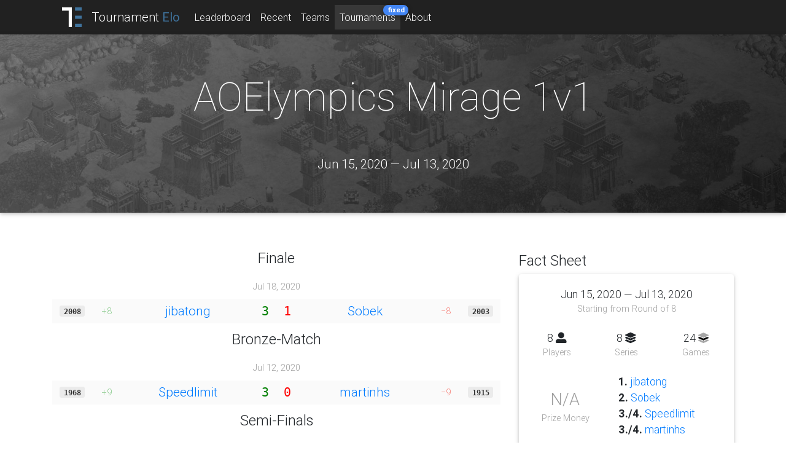

--- FILE ---
content_type: text/html; charset=UTF-8
request_url: https://aoe-elo.com/tournament/177/AOElympics-Mirage-1v1
body_size: 4964
content:
<!DOCTYPE html>
<html lang="en-US">
<head>
    <title>AOElympics Mirage 1v1 | AoE Tournament Elo</title>
    <meta charset="utf-8">
    <meta http-equiv="Content-Type" content="text/html; charset=UTF-8" />
    <meta name="viewport" content="width=device-width, initial-scale=1, shrink-to-fit=no">

    <meta name="author" content="mungo_">
    <meta name="description" content="AOE-Elo provides the rating of AOE players only based on their tournament games. We also collect tournament dates, results, team stats and plenty of other AOE data. Browse a bit!">
    <meta name="keywords" content="Age of Empires, Elo, Statistics">
    <meta property="og:image" content="...">
    <meta property="og:description" content="AOE-Elo provides the rating of AOE players only based on their tournament games. We also collect tournament dates, results, team stats and plenty of other AOE data. Browse a bit!">
    <meta property="og:title" content="AOE-Elo provides the rating of AOE players only based on their tournament games. We also collect tournament dates, results, team stats and plenty of other AOE data. Browse a bit!">
    <meta name="twitter:title" content="AOElympics Mirage 1v1 | AoE Tournament Elo">
    <link rel="apple-touch-icon" sizes="57x57" href="/media/favicon/apple-icon-57x57.png">
    <link rel="apple-touch-icon" sizes="60x60" href="/media/favicon/apple-icon-60x60.png">
    <link rel="apple-touch-icon" sizes="72x72" href="/media/favicon/apple-icon-72x72.png">
    <link rel="apple-touch-icon" sizes="76x76" href="/media/favicon/apple-icon-76x76.png">
    <link rel="apple-touch-icon" sizes="114x114" href="/media/favicon/apple-icon-114x114.png">
    <link rel="apple-touch-icon" sizes="120x120" href="/media/favicon/apple-icon-120x120.png">
    <link rel="apple-touch-icon" sizes="144x144" href="/media/favicon/apple-icon-144x144.png">
    <link rel="apple-touch-icon" sizes="152x152" href="/media/favicon/apple-icon-152x152.png">
    <link rel="apple-touch-icon" sizes="180x180" href="/media/favicon/apple-icon-180x180.png">
    <link rel="icon" type="image/png" sizes="192x192"  href="/media/favicon/android-icon-192x192.png">
    <link rel="icon" type="image/png" sizes="32x32" href="/media/favicon/favicon-32x32.png">
    <link rel="icon" type="image/png" sizes="96x96" href="/media/favicon/favicon-96x96.png">
    <link rel="icon" type="image/png" sizes="16x16" href="/media/favicon/favicon-16x16.png">
    <link rel="manifest" href="/media/favicon/manifest.json">
    <meta name="msapplication-TileColor" content="#ffffff">
    <meta name="msapplication-TileImage" content="/media/favicon/ms-icon-144x144.png">
    <meta name="theme-color" content="#ffffff">

        <!-- Global site tag (gtag.js) - Google Analytics -->
    <script async src="https://www.googletagmanager.com/gtag/js?id=UA-134997372-1"></script>
    <script>
        window.dataLayer = window.dataLayer || [];
        function gtag(){dataLayer.push(arguments);}
        gtag('js', new Date());

        gtag('config', 'UA-134997372-1');
    </script>
    
    

    <link href="/pkg/font-awesome/css/all.css?v=1.13" rel="stylesheet">
    <link href="/pkg/mdb/css/bootstrap.min.css?v=1.13" rel="stylesheet">
    <link href="/pkg/mdb/css/mdb.min.css?v=1.13" rel="stylesheet">
    <link href="/css/main.css?v=1.13" rel="stylesheet">
    <link href="/css/bootstrap-overrides.css?v=1.13" rel="stylesheet">
    <link href="/page/tournament/tournament.css?v=1.13" rel="stylesheet">
    <link href="/css/brief-match-view.css?v=1.13" rel="stylesheet">
    <style>
    </style></head>
<body>
<div class="bg-dark">
    <div class="container">
        <nav class="navbar navbar-expand-lg navbar-default navbar-dark shadow-none py-0">
            <a href="/" class="navbar-brand d-flex align-items-center">
                <img src="/media/logo-light-300.png" style="height:2rem" alt="TE" class="mr-3">
                <span>Tournament <span class="unique-color-text font-weight-normal">Elo</span></span>
            </a>
            <button class="navbar-toggler" type="button" data-toggle="collapse" data-target="#navbarNav" aria-controls="navbarNav" aria-expanded="false" aria-label="Toggle navigation">
                <span class="navbar-toggler-icon"></span>
            </button>
            <div class="collapse navbar-collapse" id="navbarNav">
                <ul class="navbar-nav py-2">
                    
            <li class="nav-item ">
                <a style="overflow:visible" class="nav-link" href="/players">Leaderboard</a>
            </li>
        
            <li class="nav-item ">
                <a style="overflow:visible" class="nav-link" href="/home">Recent</a>
            </li>
        
            <li class="nav-item ">
                <a style="overflow:visible" class="nav-link" href="/teams">Teams</a>
            </li>
        
            <li class="nav-item active">
                <a style="overflow:visible" class="nav-link" href="/tournaments">Tournaments<span class="badge badge-pill badge-primary ml-1" style="font-size:70%;position: absolute; font-weight:regular; transform: translate(-1.5rem, -0.5rem);">fixed</span></a>
            </li>
        
            <li class="nav-item ">
                <a style="overflow:visible" class="nav-link" href="/about">About</a>
            </li>
                        </ul>
            </div>
        </nav>
    </div>
</div>
            <div class="jumbo-underlay">
        <div class="jumbotron my-0">
            <div class="text-center animated fadeInUp">
                <h1>
                    <span class="page-header">AOElympics Mirage 1v1</span>
                </h1>
                <p class="lead text-white mt-5 mb-0 pt-2">Jun 15, 2020 — Jul 13, 2020</p>
                            </div>
        </div>
    </div>
    <div class="container mt-5">
        <div class="row">

            <div class="col-lg-8 text-center">
                <div class="games-list-wrapper">
                            <table class="match-table table table-xsm table-borderless w-100">
            <tbody></tbody><tr class='bg-transparent'><th class='d-none d-md-table-cell' colspan='8'><h4 class='m-0 mt-2 mb-2'>Finale</h4></th><th class='d-md-none' colspan='6'><h4 class='m-0 mt-3'>Finale</h4></th></tr><tbody></tbody><tr class='bg-transparent'><th class='d-none d-md-table-cell' colspan='8'><h4 class='m-0 mt-2 mb-2 font-90 grey-text'>Jul 18, 2020</h4></th><th class='d-md-none' colspan='6'><h4 class='m-0 mt-3 font-90 grey-text'>Jul 18, 2020</h4></th></tr><tr class='player-1-won'><td class='elo elo-1 d-none d-md-table-cell'><span class='elo-num'>2008</span></td><td class='elo-change'><span class='elo-change green-text'>+8</span></td><td class='player player-1'><a href="/player/198/jibatong" style='white-space: nowrap;'><span style=''>jibatong</span></a></td><td class='score score-1'>3</td><td class='score score-2'>1</td><td class='player player-2'><a href="/player/499/Sobek" style='white-space: nowrap;'><span style=''>Sobek</span></a></td><td class='elo-change'><span class='elo-change red-text'>−8</span></td><td class='elo elo-2 d-none d-md-table-cell'><span class='elo-num'>2003</span></td></tr></tbody><tr class='bg-transparent'><th class='d-none d-md-table-cell' colspan='8'><h4 class='m-0 mt-2 mb-2'>Bronze-Match</h4></th><th class='d-md-none' colspan='6'><h4 class='m-0 mt-3'>Bronze-Match</h4></th></tr><tbody></tbody><tr class='bg-transparent'><th class='d-none d-md-table-cell' colspan='8'><h4 class='m-0 mt-2 mb-2 font-90 grey-text'>Jul 12, 2020</h4></th><th class='d-md-none' colspan='6'><h4 class='m-0 mt-3 font-90 grey-text'>Jul 12, 2020</h4></th></tr><tr class='player-1-won'><td class='elo elo-1 d-none d-md-table-cell'><span class='elo-num'>1968</span></td><td class='elo-change'><span class='elo-change green-text'>+9</span></td><td class='player player-1'><a href="/player/726/Speedlimit" style='white-space: nowrap;'><span style=''>Speedlimit</span></a></td><td class='score score-1'>3</td><td class='score score-2'>0</td><td class='player player-2'><a href="/player/734/martinhs" style='white-space: nowrap;'><span style=''>martinhs</span></a></td><td class='elo-change'><span class='elo-change red-text'>−9</span></td><td class='elo elo-2 d-none d-md-table-cell'><span class='elo-num'>1915</span></td></tr></tbody><tr class='bg-transparent'><th class='d-none d-md-table-cell' colspan='8'><h4 class='m-0 mt-2 mb-2'>Semi-Finals</h4></th><th class='d-md-none' colspan='6'><h4 class='m-0 mt-3'>Semi-Finals</h4></th></tr><tbody></tbody><tr class='bg-transparent'><th class='d-none d-md-table-cell' colspan='8'><h4 class='m-0 mt-2 mb-2 font-90 grey-text'>Jul 09, 2020</h4></th><th class='d-md-none' colspan='6'><h4 class='m-0 mt-3 font-90 grey-text'>Jul 09, 2020</h4></th></tr><tr class='player-1-won'><td class='elo elo-1 d-none d-md-table-cell'><span class='elo-num'>1996</span></td><td class='elo-change'><span class='elo-change green-text'>+12</span></td><td class='player player-1'><a href="/player/198/jibatong" style='white-space: nowrap;'><span style=''>jibatong</span></a></td><td class='score score-1'>3</td><td class='score score-2'>0</td><td class='player player-2'><a href="/player/726/Speedlimit" style='white-space: nowrap;'><span style=''>Speedlimit</span></a></td><td class='elo-change'><span class='elo-change red-text'>−12</span></td><td class='elo elo-2 d-none d-md-table-cell'><span class='elo-num'>1980</span></td></tr></tbody><tr class='bg-transparent'><th class='d-none d-md-table-cell' colspan='8'><h4 class='m-0 mt-2 mb-2 font-90 grey-text'>Jul 07, 2020</h4></th><th class='d-md-none' colspan='6'><h4 class='m-0 mt-3 font-90 grey-text'>Jul 07, 2020</h4></th></tr><tr class='player-1-won'><td class='elo elo-1 d-none d-md-table-cell'><span class='elo-num'>2004</span></td><td class='elo-change'><span class='elo-change red-text'>−1</span></td><td class='player player-1'><a href="/player/499/Sobek" style='white-space: nowrap;'><span style=''>Sobek</span></a></td><td class='score score-1'>3</td><td class='score score-2'>2</td><td class='player player-2'><a href="/player/734/martinhs" style='white-space: nowrap;'><span style=''>martinhs</span></a></td><td class='elo-change'><span class='elo-change green-text'>+1</span></td><td class='elo elo-2 d-none d-md-table-cell'><span class='elo-num'>1914</span></td></tr></tbody><tr class='bg-transparent'><th class='d-none d-md-table-cell' colspan='8'><h4 class='m-0 mt-2 mb-2'>Quarter-Finals</h4></th><th class='d-md-none' colspan='6'><h4 class='m-0 mt-3'>Quarter-Finals</h4></th></tr><tbody></tbody><tr class='bg-transparent'><th class='d-none d-md-table-cell' colspan='8'><h4 class='m-0 mt-2 mb-2 font-90 grey-text'>Jul 05, 2020</h4></th><th class='d-md-none' colspan='6'><h4 class='m-0 mt-3 font-90 grey-text'>Jul 05, 2020</h4></th></tr><tr class='player-1-won'><td class='elo elo-1 d-none d-md-table-cell'><span class='elo-num'>1910</span></td><td class='elo-change'><span class='elo-change green-text'>+10</span></td><td class='player player-1'><a href="/player/734/martinhs" style='white-space: nowrap;'><span style=''>martinhs</span></a></td><td class='score score-1'>2</td><td class='score score-2'>0</td><td class='player player-2'><a href="/player/754/Shades" style='white-space: nowrap;'><span style=''>Shades</span></a></td><td class='elo-change'><span class='elo-change red-text'>−10</span></td><td class='elo elo-2 d-none d-md-table-cell'><span class='elo-num'>2000</span></td></tr><tr class='player-1-won'><td class='elo elo-1 d-none d-md-table-cell'><span class='elo-num'>1994</span></td><td class='elo-change'><span class='elo-change green-text'>+8</span></td><td class='player player-1'><a href="/player/198/jibatong" style='white-space: nowrap;'><span style=''>jibatong</span></a></td><td class='score score-1'>2</td><td class='score score-2'>0</td><td class='player player-2'><a href="/player/753/darvoi" style='white-space: nowrap;'><span style=''>darvoi</span></a></td><td class='elo-change'><span class='elo-change red-text'>−8</span></td><td class='elo elo-2 d-none d-md-table-cell'><span class='elo-num'>2000</span></td></tr></tbody><tr class='bg-transparent'><th class='d-none d-md-table-cell' colspan='8'><h4 class='m-0 mt-2 mb-2 font-90 grey-text'>Jul 04, 2020</h4></th><th class='d-md-none' colspan='6'><h4 class='m-0 mt-3 font-90 grey-text'>Jul 04, 2020</h4></th></tr><tr class='player-1-won'><td class='elo elo-1 d-none d-md-table-cell'><span class='elo-num'>2014</span></td><td class='elo-change'><span class='elo-change green-text'>+4</span></td><td class='player player-1'><a href="/player/499/Sobek" style='white-space: nowrap;'><span style=''>Sobek</span></a></td><td class='score score-1'>2</td><td class='score score-2'>1</td><td class='player player-2'><a href="/player/76/Adham" style='white-space: nowrap;'><span style=''>Adham</span></a></td><td class='elo-change'><span class='elo-change red-text'>−4</span></td><td class='elo elo-2 d-none d-md-table-cell'><span class='elo-num'>1981</span></td></tr></tbody><tr class='bg-transparent'><th class='d-none d-md-table-cell' colspan='8'><h4 class='m-0 mt-2 mb-2 font-90 grey-text'>Jul 02, 2020</h4></th><th class='d-md-none' colspan='6'><h4 class='m-0 mt-3 font-90 grey-text'>Jul 02, 2020</h4></th></tr><tr class='player-2-won'><td class='elo elo-1 d-none d-md-table-cell'><span class='elo-num'>1900</span></td><td class='elo-change'><span class='elo-change red-text'>−6</span></td><td class='player player-1'><a href="/player/739/SmokingAge" style='white-space: nowrap;'><span style=''>SmokingAge</span></a></td><td class='score score-1'>0</td><td class='score score-2'>2</td><td class='player player-2'><a href="/player/726/Speedlimit" style='white-space: nowrap;'><span style=''>Speedlimit</span></a></td><td class='elo-change'><span class='elo-change green-text'>+6</span></td><td class='elo elo-2 d-none d-md-table-cell'><span class='elo-num'>1974</span></td></tr></tbody>        </table>
                        </div>
            </div>
            <div class="col-lg-4">
                <h4 class="animated fadeInRight mt-3">Fact Sheet</h4>
                <div class="card animated fadeInRight">
                    <div class="card-body">

                        <p class="text-center m-0 font-110">Jun 15, 2020 — Jul 13, 2020</p>
                        <p class="text-center m-0 font-90 grey-text">Starting from Round of 8</p>

                        <div class="row mt-4 text-center align-items-center">
                            <div class="col">
                                <p class="m-0 font-110">8 <i class="fas fa-user-alt"></i></p>
                                <p class="m-0 font-90 grey-text">Players</p>
                            </div>
                            <div class="col">
                                <p class="m-0 font-110">8 <i class="fas fa-layer-group"></i></p>
                                <p class="m-0 font-90 grey-text">Series</p>
                            </div>
                            <div class="col">
                                <p class="m-0 font-110">24 <i class="fas-img"><img alt="S." src='/media/icon/layer.png'></i></p>
                                <p class="m-0 font-90 grey-text">Games</p>
                            </div>
                        </div>


                        <div class="row mt-4 align-items-center">
                            <div class="col-5">
                                <p class="text-center m-0 font-170"><span class='grey-text'>N/A</span></p>
                                <p class="text-center m-0 font-90 grey-text">Prize Money</p>
                            </div>
                            <div class="col-7">
                                <p class="m-0 font-110">
                                    <span class='font-weight-bold'>1.</span> <a href="/player/198/jibatong" style='white-space: nowrap;'><span style=''>jibatong</span></a><br><span class='font-weight-bold'>2.</span> <a href="/player/499/Sobek" style='white-space: nowrap;'><span style=''>Sobek</span></a><br><span class='font-weight-bold'>3./4.</span> <a href="/player/726/Speedlimit" style='white-space: nowrap;'><span style=''>Speedlimit</span></a><br><span class='font-weight-bold'>3./4.</span> <a href="/player/734/martinhs" style='white-space: nowrap;'><span style=''>martinhs</span></a>                                </p>
                            </div>
                        </div>

                        <div class="text-left m-0 mt-4 font-90 d-flex flex-wrap">
                            <p class='w-50 m-0'><a href="/player/76/Adham" style='white-space: nowrap;'><img alt='mx' src='/pkg/flag-icon/flags/4x3/mx.svg' class='inline-flag'>&nbsp;<span style=''>Adham</span></a></p><p class='w-50 m-0'><a href="/player/753/darvoi" style='white-space: nowrap;'><img alt='gb' src='/pkg/flag-icon/flags/4x3/gb.svg' class='inline-flag'>&nbsp;<span style=''>darvoi</span></a></p><p class='w-50 m-0'><a href="/player/198/jibatong" style='white-space: nowrap;'><img alt='cn' src='/pkg/flag-icon/flags/4x3/cn.svg' class='inline-flag'>&nbsp;<span style=''>jibatong</span></a></p><p class='w-50 m-0'><a href="/player/734/martinhs" style='white-space: nowrap;'><img alt='br' src='/pkg/flag-icon/flags/4x3/br.svg' class='inline-flag'>&nbsp;<span style=''>martinhs</span></a></p><p class='w-50 m-0'><a href="/player/754/Shades" style='white-space: nowrap;'><img alt='it' src='/pkg/flag-icon/flags/4x3/it.svg' class='inline-flag'>&nbsp;<span style=''>Shades</span></a></p><p class='w-50 m-0'><a href="/player/739/SmokingAge" style='white-space: nowrap;'><img alt='es' src='/pkg/flag-icon/flags/4x3/es.svg' class='inline-flag'>&nbsp;<span style=''>SmokingAge</span></a></p><p class='w-50 m-0'><a href="/player/499/Sobek" style='white-space: nowrap;'><img alt='cl' src='/pkg/flag-icon/flags/4x3/cl.svg' class='inline-flag'>&nbsp;<span style=''>Sobek</span></a></p><p class='w-50 m-0'><a href="/player/726/Speedlimit" style='white-space: nowrap;'><img alt='ru' src='/pkg/flag-icon/flags/4x3/ru.svg' class='inline-flag'>&nbsp;<span style=''>Speedlimit</span></a></p>                        </div>
                        <h6 class="grey-text mt-4 mb-1">Sources</h6><table class="table table-borderless table-xsm m-0 w-auto only-padding-between"><tr><td class='p-0 pr-3'>Brackets</td><td class='p-0 pr-3'><a href="https://challonge.com/AL_Mirage_1v1">AL_Mirage_1v1</a></td></tr></table>                    </div>
                </div>
                <div class="card mt-7 animated fadeInRight">
                    <div class="card-body">
                        <div class="d-flex flex-column align-items-center">
                            <span class="oversized-something-anchor"><img src="/media/king.png" alt="!"></span>
                            <h4 class="mb-0 py-3 font-weight-light">Biggest Gains</h4>
                        </div>
                        <table class="table table-borderless elo-change-table m-0 m-auto">
                            <tbody>
                            <tr><td><a href="/player/198/jibatong" style='white-space: nowrap;'><i class="fas fa-user"></i>&nbsp;<span style=''>jibatong</span></a></td><td><span class='elo-num'>1994</span></td><td><span class='green-text'> ▲ </span></td><td class='green-text'>+28</td><td><span class='elo-num'>2022</span></td></tr><tr><td><a href="/player/726/Speedlimit" style='white-space: nowrap;'><i class="fas fa-user"></i>&nbsp;<span style=''>Speedlimit</span></a></td><td><span class='elo-num'>1974</span></td><td><span class='green-text'> ▲ </span></td><td class='green-text'>+3</td><td><span class='elo-num'>1977</span></td></tr><tr><td><a href="/player/734/martinhs" style='white-space: nowrap;'><i class="fas fa-user"></i>&nbsp;<span style=''>martinhs</span></a></td><td><span class='elo-num'>1910</span></td><td><span class='green-text'> ▲ </span></td><td class='green-text'>+2</td><td><span class='elo-num'>1912</span></td></tr>                            </tbody>
                        </table>
                    </div>
                </div>
                <div class="card mt-7 animated fadeInRight">
                    <div class="card-body">
                        <div class="d-flex flex-column align-items-center">
                            <span class="oversized-something-anchor"><img src="/media/sinking.png" alt="!" class="rounded-circle shadow-sm border border-white"></span>
                            <h4 class="mb-0 py-3 font-weight-light">Titanics</h4>
                        </div>
                        <table class="table table-borderless elo-change-table m-0 m-auto">
                            <tbody>
                            <tr><td><a href="/player/754/Shades" style='white-space: nowrap;'><i class="fas fa-user"></i>&nbsp;<span style=''>Shades</span></a></td><td><span class='elo-num'>2000</span></td><td><span class='red-text'> ▼ </span></td><td class='red-text'>−10</td><td><span class='elo-num'>1990</span></td></tr><tr><td><a href="/player/753/darvoi" style='white-space: nowrap;'><i class="fas fa-user"></i>&nbsp;<span style=''>darvoi</span></a></td><td><span class='elo-num'>2000</span></td><td><span class='red-text'> ▼ </span></td><td class='red-text'>−8</td><td><span class='elo-num'>1992</span></td></tr><tr><td><a href="/player/739/SmokingAge" style='white-space: nowrap;'><i class="fas fa-user"></i>&nbsp;<span style=''>SmokingAge</span></a></td><td><span class='elo-num'>1900</span></td><td><span class='red-text'> ▼ </span></td><td class='red-text'>−6</td><td><span class='elo-num'>1894</span></td></tr><tr><td><a href="/player/499/Sobek" style='white-space: nowrap;'><i class="fas fa-user"></i>&nbsp;<span style=''>Sobek</span></a></td><td><span class='elo-num'>2014</span></td><td><span class='red-text'> ▼ </span></td><td class='red-text'>−5</td><td><span class='elo-num'>2009</span></td></tr><tr><td><a href="/player/76/Adham" style='white-space: nowrap;'><i class="fas fa-user"></i>&nbsp;<span style=''>Adham</span></a></td><td><span class='elo-num'>1981</span></td><td><span class='red-text'> ▼ </span></td><td class='red-text'>−4</td><td><span class='elo-num'>1977</span></td></tr>                            </tbody>
                        </table>
                    </div>
                </div>
                <div class="card mt-7 animated fadeInRight">
                    <div class="card-body">
                        <div class="d-flex flex-column align-items-center">
                            <span class="oversized-something-anchor"><img src="/media/aoe_icons/llama.png" alt="!"></span>
                            <h4 class="mb-0 py-3 font-weight-light">Best Performers</h4>
                        </div>
                        <table class="table table-borderless elo-performance-table m-0 m-auto">
                            <tbody>
                            <tr><td><a href="/player/198/jibatong" style='white-space: nowrap;'><i class="fas fa-user"></i>&nbsp;<span style=''>jibatong</span></a></td><td><span class='elo-num' style='color:green'>2356</span></td><td>9 games</td></tr><tr><td><a href="/player/726/Speedlimit" style='white-space: nowrap;'><i class="fas fa-user"></i>&nbsp;<span style=''>Speedlimit</span></a></td><td><span class='elo-num' style='color:green'>2032</span></td><td>8 games</td></tr><tr><td><a href="/player/499/Sobek" style='white-space: nowrap;'><i class="fas fa-user"></i>&nbsp;<span style=''>Sobek</span></a></td><td><span class='elo-num' style='color:green'>1962</span></td><td>12 games</td></tr><tr><td><a href="/player/734/martinhs" style='white-space: nowrap;'><i class="fas fa-user"></i>&nbsp;<span style=''>martinhs</span></a></td><td><span class='elo-num' style='color:green'>1922</span></td><td>10 games</td></tr>                            </tbody>
                        </table>
                    </div>
                </div>
                <div class="card mt-7 animated fadeInRight">
                    <div class="card-body">
                        <div class="d-flex flex-column align-items-center">
                            <span class="oversized-something-anchor"><img src="/media/aoe_icons/turtle.png" alt="!"></span>
                            <h4 class="mb-0 py-3 font-weight-light">Worst Performers <i class="fas fa-info-circle ml-2 font-100 has-tooltip" title="Still running" style="color: #ddd; position:absolute"></i></h4>
                        </div>
                        <table class="table table-borderless elo-performance-table m-0 m-auto">
                            <tbody>
                            <tr><td><a href="/player/734/martinhs" style='white-space: nowrap;'><i class="fas fa-user"></i>&nbsp;<span style=''>martinhs</span></a></td><td><span class='elo-num' style='color:red'>1922</a></td><td>10 games</td></tr><tr><td><a href="/player/499/Sobek" style='white-space: nowrap;'><i class="fas fa-user"></i>&nbsp;<span style=''>Sobek</span></a></td><td><span class='elo-num' style='color:red'>1962</a></td><td>12 games</td></tr><tr><td><a href="/player/726/Speedlimit" style='white-space: nowrap;'><i class="fas fa-user"></i>&nbsp;<span style=''>Speedlimit</span></a></td><td><span class='elo-num' style='color:red'>2032</a></td><td>8 games</td></tr><tr><td><a href="/player/198/jibatong" style='white-space: nowrap;'><i class="fas fa-user"></i>&nbsp;<span style=''>jibatong</span></a></td><td><span class='elo-num' style='color:red'>2356</a></td><td>9 games</td></tr>                            </tbody>
                        </table>
                    </div>
                </div>
                <!--div class="card mt-5 animated fadeInRight">
                    <div class="card-header">
                        Most Unexpected Results
                    </div>
                    <div class="card-body">
                        <p class="grey-text m-0">Coming soon...</p>
                    </div>
                </div-->
            </div>
        </div>
    </div>
            <div class="page-footer grey-text">
            <div class="spacer"></div>
            <div class="footer-content">
                <div class="container">
                    <div class="row justify-content-center">
                        <div class="col-lg-4 position-relative justify-content-end d-flex">
                            <img alt="teutonic" src="/media/aoe_icons/teutonic.png" class="teutonic">
                        </div>
                        <div class="col-lg-6 py-3">
                            <p class="m-0">
                                Made by <a href="https://www.aoezone.net/members/mungo__.81516/">Mungo</a>,
                                <a href="https://www.aoezone.net/members/pumukel.35015/">pumukel</a>,
                                <a href="https://www.aoezone.net/members/siestes.85498/">siestes</a>,
                                <a href="https://www.aoezone.net/members/ueberrushung.82672/">Überruschung</a>,
                                <a href="https://www.aoezone.net/members/michaerbse.74674/">Michaerbse</a>,
                                <a href="https://www.aoezone.net/members/hallogallo.85498/">hallogallo</a>
                                <br>
                                Read <a href="/about">about</a> this website.
                            </p>
                        </div>
                    </div>
                </div>
            </div>
        </div>
        
        <script type="text/javascript" src="/pkg/mdb/js/jquery-3.3.1.min.js?v=1.13"></script>
        <script type="text/javascript" src="/pkg/mdb/js/popper.min.js?v=1.13"></script>
        <script type="text/javascript" src="/pkg/mdb/js/bootstrap.min.js?v=1.13"></script>
        <script type="text/javascript" src="/pkg/mdb/js/mdb.min.js?v=1.13"></script>
        <script type="text/javascript" src="/js/api.js?v=1.13"></script>
        <script type="text/javascript" src="/pkg/challonge/jquery.challonge.js?v=1.13"></script>
        <script type="text/javascript" src="/page/tournament/tournament.js?v=1.13"></script>
<script type="text/javascript">/* code */

        $(function(){
            $(".has-tooltip").tooltip();
});
</script>
</body>
</html>

        

--- FILE ---
content_type: text/css
request_url: https://aoe-elo.com/css/main.css?v=1.13
body_size: 2245
content:

select, input, textarea {
    font-weight: 300;
}

body {
    overflow-y: scroll;
    overflow-x: hidden;
    --team-color-primary: #c0c0c0;
    --team-color-secondary: #505050;
    --team-color-light: #c0c0c0;
    --team-color-dark: #505050;
    --unique-color: #3F729B;
    --gold: gold;
}
/* Decreade all font sizes on mobile */
@media (max-width: 576px) {

    html {
        font-size: 80%;
    }

}
nav .navbar-text{
    margin-left:auto;
}

.page-footer {
}
.page-footer .spacer {
    height: 20rem;
    box-shadow: 0 0.8rem 0.8rem rgba(0,0,0,.10);
}
.page-footer .teutonic {
    height: 8rem;
    bottom:0;
    position:absolute;
    filter:contrast(0.7) brightness(1.5) grayscale(1);
}

.page-header {
    font-size: 4rem;
    color:white;
    font-weight:200;
}
.page-badge .badge {
    font-weight: 300;
    font-size: 3rem;
}
.page-badge b {
    font-weight: bold;
}

.header-badge {
    border-radius: 10rem;
    padding: 0.6rem 1.5rem;
    background: white;
    font-size: 3rem;
}

.team-badge {
    background-color: var(--team-color-primary) !important;;
    color: var(--team-color-secondary) !important;
    font-weight: normal;
    cursor: pointer;
    font-size: inherit;
}
.team-badge-light {
    opacity: 0.8;
}
.team-badge-light:hover {
    opacity: 1;
}

table.table a {
    color: #007bff;
}
table.table a:hover {
    color: #0056b3;
    text-decoration: underline;
}
table.table-xsm th,
table.table-xsm td {
    padding-top: 0.3rem;
    padding-bottom: 0.3rem;
}
.badge-high {
    font-size: 0.5em;
    position:relative;
    top:-1em;
    display:inline-block;
}

/* ################### colors */

.player-gradient {
    background: linear-gradient(40deg,#45cafc,#303f9f) !important;
}
.player-text {
    color:#3a84cd !important;
}
.team-gradient {
    background: linear-gradient(40deg,#2096ff,#05ffa3) !important;
}
.team-text {
    color:#12cbd0 !important;
}
.tournament-gradient {
    background: linear-gradient(40deg,#FFD86F,#FC6262) !important;
}
.tournament-text {
    color:#fd9c68 !important;
}
.match-gradient {
    background: linear-gradient(40deg,#ff6ec4,#7873f5) !important;
}
.match-text {
    color:#bb71dd !important;
}

/* ################### elements */

.card-shadow {
    -webkit-box-shadow: 0 2px 5px 0 rgba(0,0,0,.16),0 2px 10px 0 rgba(0,0,0,.12);
    box-shadow: 0 2px 5px 0 rgba(0,0,0,.16),0 2px 10px 0 rgba(0,0,0,.12);
}
.inline-flag {
    border-radius: 0.1em;
    box-shadow: 0.1em 0.1em 0.2em 0 rgba(0,0,0,.16);
    height: 1em;
    width: 1.33333em;
    margin-top:-0.15rem;
    margin-right:0.15rem;
    /*filter:sepia(0.1) opacity(0.9);*/
}
.elo-num {
    padding: 0.2rem 0.4rem 0.1em 0.4rem;
    border-radius: 0.2rem;
    color: #303030;
    font-weight:bold;
    font-family: monospace;
    background-color: rgba(0, 0, 0, 0.06);
}
.elo-num.dynamic {
    background-color: rgba(220, 220, 220, 0.7);
    color: #101010;
}

.only-padding-between > * > tr:first-of-type > td,
.only-padding-between > * > tr:first-of-type > th {
    padding-top: 0;
}
.only-padding-between > * > tr:last-of-type > td,
.only-padding-between > * > tr:last-of-type > th {
    padding-bottom: 0;
}
.only-padding-between > * > tr > th:first-of-type,
.only-padding-between > * > tr > td:first-of-type {
    padding-left: 0;
}
.only-padding-between > * > tr > th:last-of-type,
.only-padding-between > * > tr > td:last-of-type {
    padding-right: 0;
}

.todo-wrapper {
    display: flex !important;
    flex-direction: row;
    align-content: start;
    justify-content: stretch;
}
.todo-wrapper > * {
    margin: 1rem;
}
.todo-wrapper p {
    margin: 0;
}
.todo-wrapper .todo-icon {
    flex-grow: 0;
    font-size: 4rem;
    line-height: 4rem;
    margin-right: 0;
    display:flex;
    align-items: center;
    flex-wrap: wrap;
}
.todo-wrapper .todo-content {
    flex-grow: 1;
}

.oversized-something-anchor {
    text-align: center;
    height: 0;
    width: 0;
    position:relative;
    display:inline-block;
}

.oversized-something-anchor img,
.oversized-something-anchor .fas {
    position:absolute;
    bottom: -0.5rem;
    left: -2.5rem;
    height: 5rem;
}
.oversized-something-anchor img.border {
    border-width:0.1rem !important;
}
.oversized-something-anchor .fas {
    position:absolute;
    bottom: -0.5em;
    left: -0.5em;
}

.card-header h3,
.card-header h4,
.card-header h5 {
    margin: 0;
}

.observer-modified,
.observer-modified:focus {
    background-color: #ffeaae;
}

.container-limited {
    max-width: 120rem
}
.tournament-link:before {
}

@media (max-width: 576px) {
    .header-badge {
        font-size: 2rem;
    }
}
.icon-attachment {
    position: relative;
}
.icon-attachment > img {
    position: absolute;
    bottom: 0;
    right:0;
    height: 5rem;
}

/* ################### MDB fakes */

.mt-6, .my-6, .m-6 {
    margin-top: 4rem;
}
.mb-6, .my-6, .m-6 {
    margin-bottom: 4rem;
}
.ml-6, .mx-6, .m-6 {
    margin-left: 4rem;
}
.mr-6, .mx-6, .m-6 {
    margin-right: 4rem;
}
.mt-7, .my-7, .m-7 {
    margin-top: 5rem;
}
.mb-7, .my-7, .m-7 {
    margin-bottom: 5rem;
}
.ml-7, .mx-7, .m-7 {
    margin-left: 5rem;
}
.mr-7, .mx-7, .m-7 {
    margin-right: 5rem;
}
.font-weight-superlight {
    font-weight: 200;
}
.font-400 {
    font-size: 4rem;
}
.font-300 {
    font-size: 3rem;
}
.font-200 {
    font-size: 2rem;
}
.font-170 {
    font-size: 1.7rem;
}
.font-150 {
    font-size: 1.5rem;
}
.font-140 {
    font-size: 1.4rem;
}
.font-130 {
    font-size: 1.3rem;
}
.font-120 {
    font-size: 1.2rem;
}
.font-110 {
    font-size: 1.1rem;
}
.font-100 {
    font-size: 1.0rem;
}
.font-95 {
    font-size: 0.95rem;
}
.font-90 {
    font-size: 0.9rem;
}
.font-85 {
    font-size: 0.85rem;
}
.font-80 {
    font-size: 0.8rem;
}
.font-70 {
    font-size: 0.7rem;
}
.font-65 {
    font-size: 0.65rem;
}
.font-60 {
    font-size: 0.6rem;
}
.o-90 {
    opacity: 0.9;
}
.o-80 {
    opacity: 0.8;
}
.o-70 {
    opacity: 0.7;
}
.o-60 {
    opacity: 0.6;
}
.o-50 {
    opacity: 0.5;
}
.o-40 {
    opacity: 0.4;
}
.o-30 {
    opacity: 0.3;
}
.o-20 {
    opacity: 0.2;
}
.o-10 {
    opacity: 0.1;
}
.o-00 {
    opacity: 0.0;
}
.w-33 {
    width: 33.3333%;
}
.unique-color-text {
    color: var(--unique-color);
}

.card {
    font-weight:300;
}
.card .overlay.narrower {
    overflow:visible;
    margin:-1.25rem 4% 0 4%;
    -webkit-border-radius: .25rem;
    -moz-border-radius: .25rem;
    border-radius: .25rem;
    box-shadow:0 5px 11px 0 rgba(0,0,0,.18),0 4px 15px 0 rgba(0,0,0,.15);
}
.scrollable-menu {
     height: auto;
     max-height: 200px;
     overflow-x: hidden;
 }
.accordion .card {
    box-shadow: none;
}
.accordion .card-header {
    background:transparent;
}
.md-accordion .card .fa-angle-down {
    float:right;
}
.md-accordion .card .card-header a:not(.collapsed) .rotate-icon {
    transform: rotate(180deg);
}
.fas-img img {
    margin-top:-0.2em;
    height: 1em;
    width: 1em;
}

.rgba-light-blue {
    background: linear-gradient(40deg,rgba(69,202,252,.8),rgba(48,63,159,.8)) !important;
}

--- FILE ---
content_type: text/css
request_url: https://aoe-elo.com/css/bootstrap-overrides.css?v=1.13
body_size: -42
content:
.btn.form-btn {
    padding: 0.2rem 1rem;
}

--- FILE ---
content_type: text/css
request_url: https://aoe-elo.com/page/tournament/tournament.css?v=1.13
body_size: 493
content:
.jumbo-underlay {
    background-image: url(/media/jumbo_2k_steppe.jpg);
    background-size: cover;
}
.jumbotron {
    background: linear-gradient(-40deg,rgba(20,20,20,.9),rgba(100,100,100,.8)) !important;
}

.bubble-wrapper {
    display: flex;
    justify-content: space-around;
    flex-wrap: wrap;
}
.floating-bubble {
    flex-basis:17rem;
    flex-grow:1;
    margin:1rem;
    max-width: 20rem;
}

.fact-table td:nth-child(1){
    color: grey;
}

table.elo-performance-table, table.elo-change-table {
    min-width: 80%;
}
table.elo-performance-table td, table.elo-change-table td {
    padding: 0.2rem 0.2rem 0.2rem 0.2rem;
}

.match-table {
}
.match-table td {
    vertical-align: middle;
}
.match-table tr:nth-last-of-type(2n) td {
    background: #f3f3f3;
}
.match-table tr:nth-last-of-type(2n + 1) td {
    background: #fafafa;
}
.match-table .score {
    font-size: 1.5rem;
    font-family: monospace;
}
.match-table .elo-change {
    opacity: 0.8;
}
.match-table .player-1-won .score-1,
.match-table .player-2-won .score-2 {
    color: green;
}
.match-table .player-1-won .score-2,
.match-table .player-2-won .score-1 {
    color: red;
}
.match-table .player {
    font-size: 1.3rem;
    width: 30%;
}

@media (max-width: 576px) {
    .match-table {
        table-layout: auto;
    }
    .match-table .player,
    .match-table .score {
        font-size: 1rem;
    }
}

--- FILE ---
content_type: text/css
request_url: https://aoe-elo.com/css/brief-match-view.css?v=1.13
body_size: 239
content:
.brief-match-view {
}
.brief-match-view .match-content {
    box-shadow: 0 0 .45rem rgba(0,0,100,.15) ;
}
.brief-match-view .elo-before {
    margin: 0.4rem;
}

.brief-match-view p {
    margin:0;
}

.brief-match-view .elo-change {
    width: 1.6rem;
}
.brief-match-view .score,
.brief-match-view .elo-change,
.brief-match-view .elo-before,
.brief-match-view .flag {
    flex-grow: 0;
}
.brief-match-view .name {
    flex-grow: 1;
}

.brief-match-view.player-1-won .player-1 .score,
.brief-match-view.player-2-won .player-2 .score {
    color: green !important;
}
.brief-match-view.player-1-won .player-2 .score,
.brief-match-view.player-2-won .player-1 .score {
    color: red !important;
}

@media (max-width: 576px) {


    .brief-match-view .name .inline-flag {
        display:none;
    }
    .brief-match-view .name,
    .brief-match-view .score {
        font-size:1rem !important;
    }

}

--- FILE ---
content_type: application/javascript
request_url: https://aoe-elo.com/pkg/challonge/jquery.challonge.js?v=1.13
body_size: 1361
content:
(function() {
  var $,
    __bind = function(fn, me){ return function(){ return fn.apply(me, arguments); }; };

  $ = jQuery;

  $.fn.challonge = function(tournamentUrl, options) {
    var Challonge;
    Challonge = (function() {

      function Challonge($this, tournamentUrl, options) {
        this._$iframe = __bind(this._$iframe, this);
        this._sourceWithOptions = __bind(this._sourceWithOptions, this);        this.tournamentUrl = tournamentUrl || '';
        this.options = $.extend({}, $.fn.challonge.defaults, options || {});
        this.subdomain = this.options.subdomain;
        this.height = $this.height();
        $this.html(this._$iframe);
      }

      Challonge.prototype._sourceWithOptions = function() {
        var subdomain;
        subdomain = this.subdomain ? "" + this.subdomain + "." : '';
        return "//" + subdomain + "challonge.com/" + this.tournamentUrl + "/module?" + ($.param(this.options));
      };

      Challonge.prototype._$iframe = function() {
        return $("<iframe src='" + (this._sourceWithOptions()) + "' width='100%' height='" + this.height + "' frameborder='0' scrolling='auto' allowtransparency='true' />");
      };

      return Challonge;

    })();
    new Challonge($(this), tournamentUrl, options);
    return this;
  };

  $.fn.challonge.defaults = {
    multiplier: 1.0,
    match_width_multiplier: 1.0,
    show_final_results: 0,
    show_standings: 0,
    theme: 1,
    subdomain: null
  };

}).call(this);